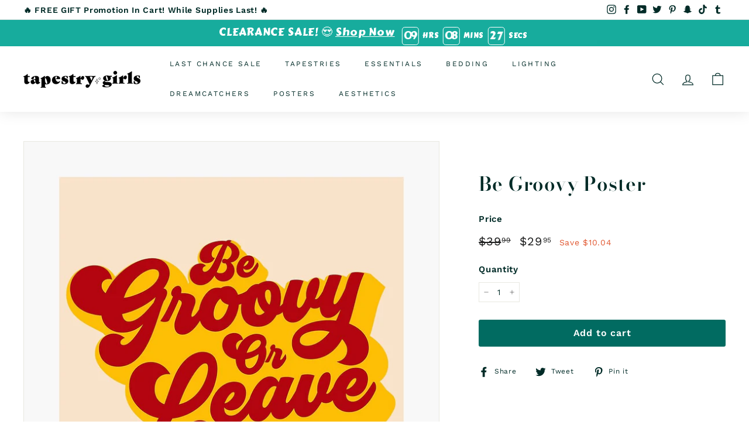

--- FILE ---
content_type: text/javascript
request_url: https://tapestrygirls.com/cdn/shop/t/28/assets/hc-toolkit.js?v=140043841432535820331656499284
body_size: 11981
content:
!function(t,e){"object"==typeof exports&&"object"==typeof module?module.exports=e():"function"==typeof define&&define.amd?define("carsonToolkit",[],e):"object"==typeof exports?exports.carsonToolkit=e():t.carsonToolkit=e()}(self,(function(){return(()=>{"use strict";var t={594:function(t,e,n){var i,r,o,s,a,c,d=this&&this.__awaiter||function(t,e,n,i){return new(n||(n=Promise))((function(r,o){function s(t){try{c(i.next(t))}catch(t){o(t)}}function a(t){try{c(i.throw(t))}catch(t){o(t)}}function c(t){var e;t.done?r(t.value):(e=t.value,e instanceof n?e:new n((function(t){t(e)}))).then(s,a)}c((i=i.apply(t,e||[])).next())}))},u=this&&this.__classPrivateFieldGet||function(t,e,n,i){if("a"===n&&!i)throw new TypeError("Private accessor was defined without a getter");if("function"==typeof e?t!==e||!i:!e.has(t))throw new TypeError("Cannot read private member from an object whose class did not declare it");return"m"===n?i:"a"===n?i.call(t):i?i.value:e.get(t)},h=this&&this.__classPrivateFieldSet||function(t,e,n,i,r){if("m"===i)throw new TypeError("Private method is not writable");if("a"===i&&!r)throw new TypeError("Private accessor was defined without a setter");if("function"==typeof e?t!==e||!r:!e.has(t))throw new TypeError("Cannot write private member to an object whose class did not declare it");return"a"===i?r.call(t,n):r?r.value=n:e.set(t,n),n};Object.defineProperty(e,"__esModule",{value:!0}),e.cartModule=e.CartModule=void 0;const l=n(928),f=n(799),p=n(758),v=n(651),y=n(156);class m extends v.ModuleBluePrint{constructor(t,e){super(),this.cart=t,this.fetch=e,i.add(this),r.set(this,new l.EventEmitter(!0)),o.set(this,void 0),this.errors={unknown_exception:"Unknown exception"},this.setAttribute=(t,e)=>d(this,void 0,void 0,(function*(){return yield this.setAttributes({[t]:e})})),this.clear=()=>this.cart.clear(),u(this,i,"m",c).call(this),h(this,o,new p.LinkedProducts,"f"),u(this,i,"m",s).call(this)}addRule(t,e){if("string"!=typeof t||"function"!=typeof e)throw new TypeError("A rule name must be a string and a quantityFunction must be a function");return u(this,o,"f").addRule(t,e)}addRuleSet(t){return u(this,o,"f").addRuleSet(t)}addLinkedProduct(t,e,n,i={}){return d(this,void 0,void 0,(function*(){this.info(`⚡ Adding linked product ${t}`);const r=yield this.cart.get(!0),s=n.lineItemKey||`${n.variantId}`;this.debug(`Using key => ${s}`);const a=u(this,o,"f").generateAddProductParams(t,s,e,i,r);if(this.info("⚡ Adding prams",{params:a}),!a)return"Rule not found";if(0===a.quantity)return`The rule "${e}" would set the linked product "${t}" quantity to 0 with the current cart.`;this.info(`⚡ Executing add command for linked product ${t}`);try{const t=yield this.cart.add(a);return"string"==typeof t?t:t[0]}catch(t){return this.info("❎ Couldnt add linked product =>",{err:t}),this.error("unknown_exception",t),"Couldn't Add Linked product"}}))}addTwoWayLinkedProducts(t,e,n={}){return d(this,void 0,void 0,(function*(){this.info(`⚡ Adding Two-way linked products ${t.join(", ")}`);const i=yield this.cart.get(!0),r=u(this,o,"f").generateTwoWayLinkedProductsParams(t,e,n,i);if(this.info("⚡ Adding prams",{params:r}),r){const t=[];for(const n of r){if(0===n.quantity)return`The rule "${e}" would set the linked product "${n.id}" quantity to 0 with the current cart.`;this.info(`⚡ Executing add command for linked product ${n.id}`);try{const e=yield this.cart.add(n);if("string"==typeof e)return e;t.push(e)}catch(t){return this.info("❎ Couldnt add linked product =>",{err:t}),this.error("unknown_exception",t),"Couldn't Add Linked product"}}return t}return"Rule not found"}))}on(t,e){if("function"!=typeof e)throw new TypeError("The event listner must be a function");u(this,r,"f").on(t,e)}set onCartGet(t){this.on("cart:get",t)}set onCartAdd(t){this.on("cart:add",t)}set onCartAddForm(t){this.on("cart:addform",t)}set onCartUpdate(t){this.on("cart:update",t)}set onCartChange(t){this.on("cart:change",t)}set onCartEdit(t){this.on("cart:edit",t)}set onCartAll(t){this.on("cart:all",t)}set onCartChangeLinked(t){this.on("cart:changelinked",t)}addProductById(t,e=1,n){return d(this,void 0,void 0,(function*(){const i="number"==typeof t?t:parseInt(t);if(isNaN(i))return`Couldn't add variant due to the invalied ID => ${t}`;const r=yield this.cart.add({id:i,quantity:e,properties:n});return"string"==typeof r?r:r[0]}))}addMultipleProducts(t){return d(this,void 0,void 0,(function*(){if(!Array.isArray(t))throw new TypeError("Products must be an array");return t.filter((t=>{const e="number"==typeof t.id?t.id:parseInt(t.id);if(isNaN(e))return this.info(`Couldn't add variant due to the invalied ID => ${t.id}`),!1;t.id=e;const n="number"==typeof t.quantity?t.quantity:parseInt(t.quantity);return isNaN(n)?(this.info(`Couldn't add variant ${t.id} with the qutity ${t.quantity}, so it was set to 1`),t.quantity=1):t.quantity=n,!0})),yield this.cart.add(t)}))}removeProduct(t){return d(this,void 0,void 0,(function*(){return yield this.cart.change({id:t,quantity:0})}))}removeProductWhen(t){return d(this,void 0,void 0,(function*(){const e=yield this.cart.get();if("function"!=typeof t)return null;const n=e.items.find(t);if(!n)return null;const i=yield this.removeProduct(n.id);return"string"==typeof i?null:i}))}removeAllProductsWhen(t){return d(this,void 0,void 0,(function*(){const e=yield this.cart.get();if("function"!=typeof t)return null;const n=e.items.filter(t);return n.length<=0||"string"==typeof(yield Promise.all(n.map((t=>this.removeProduct(t.key)))))?null:yield this.get()}))}get(){return d(this,void 0,void 0,(function*(){return yield this.cart.get()}))}setAttributes(t){return d(this,void 0,void 0,(function*(){this.info("⚡ Setting cart attributes");const e=yield this.cart.update({attributes:t},!0);return this.info("✅ Updated cart attributes",e),u(this,r,"f").dispatch("cart:attributes",{cart:e}),"string"==typeof e&&this.debug(e),"string"!=typeof e}))}getAttributes(){return d(this,void 0,void 0,(function*(){return(yield this.cart.get()).attributes}))}}e.CartModule=m,r=new WeakMap,o=new WeakMap,i=new WeakSet,s=function(){return d(this,void 0,void 0,(function*(){const t=()=>this.cart.get(!0).then((t=>{t&&u(this,i,"m",a).call(this,t)}));window.addEventListener("DOMContentLoaded",t),this.onCartAdd=t,this.onCartAddForm=t,this.onCartEdit=t=>u(this,i,"m",a).call(this,t.data.cart)}))},a=function(t){return d(this,void 0,void 0,(function*(){this.info("⚡ Verifying linked products!");const{changes:e,replacements:n}=u(this,o,"f").verifyProducts(t);if(e.length>=1){const n=t=>{var n;return null===(n=e.find((e=>e.id==t)))||void 0===n?void 0:n.quantity},i=t.items.map((t=>{var e;return null!==(e=n(t.key))&&void 0!==e?e:t.quantity}));this.info(`⚡ Update params => [${i.join(",")}], for keys => [${t.items.map((t=>t.key)).join(",")}]`),yield this.cart.update({updates:i})}n.length>=1&&(yield this.cart.add(n,!0)),(e.length>=1||n.length>=1)&&u(this,r,"f").dispatch("cart:changelinked")}))},c=function(){this.fetch.interceptAfter("GET:/cart.js",((t,e)=>d(this,void 0,void 0,(function*(){const t=yield e.json();u(this,r,"f").dispatch("cart:get",{cart:t})})))),this.fetch.interceptAfter("POST:/cart/add.js",((t,e)=>d(this,void 0,void 0,(function*(){const t=yield e.json();u(this,r,"f").dispatch("cart:add",t),this.cart.get(!0).then((t=>u(this,r,"f").dispatch("cart:all",{cart:t})))})))),this.fetch.interceptAfter("POST:/cart/add",((t,e)=>d(this,void 0,void 0,(function*(){let t=yield this.cart.get(!0);const e=t.items;u(this,r,"f").dispatch("cart:addform",e),u(this,r,"f").dispatch("cart:all",t)})))),this.fetch.interceptAfter("POST:/cart/update.js",((t,e)=>d(this,void 0,void 0,(function*(){const n=yield e.json();u(this,r,"f").dispatch("cart:update",{cart:n}),u(this,r,"f").dispatch("cart:edit",{cart:n}),"object"==typeof t&&t.attributes&&u(this,r,"f").dispatch("cart:attributes",{cart:n}),u(this,r,"f").dispatch("cart:all",{cart:n})})))),this.fetch.interceptAfter("POST:/cart/change.js",((t,e)=>d(this,void 0,void 0,(function*(){const t=yield e.json();u(this,r,"f").dispatch("cart:change",{cart:t}),u(this,r,"f").dispatch("cart:edit",{cart:t}),u(this,r,"f").dispatch("cart:all",{cart:t})}))))},e.cartModule=new m(y.cartSdk,f.fetcher)},469:function(t,e,n){var i=this&&this.__createBinding||(Object.create?function(t,e,n,i){void 0===i&&(i=n),Object.defineProperty(t,i,{enumerable:!0,get:function(){return e[n]}})}:function(t,e,n,i){void 0===i&&(i=n),t[i]=e[n]}),r=this&&this.__exportStar||function(t,e){for(var n in t)"default"===n||Object.prototype.hasOwnProperty.call(e,n)||i(e,t,n)};Object.defineProperty(e,"__esModule",{value:!0}),r(n(66),e),r(n(198),e)},66:function(t,e,n){var i,r,o,s,a,c=this&&this.__awaiter||function(t,e,n,i){return new(n||(n=Promise))((function(r,o){function s(t){try{c(i.next(t))}catch(t){o(t)}}function a(t){try{c(i.throw(t))}catch(t){o(t)}}function c(t){var e;t.done?r(t.value):(e=t.value,e instanceof n?e:new n((function(t){t(e)}))).then(s,a)}c((i=i.apply(t,e||[])).next())}))},d=this&&this.__classPrivateFieldSet||function(t,e,n,i,r){if("m"===i)throw new TypeError("Private method is not writable");if("a"===i&&!r)throw new TypeError("Private accessor was defined without a setter");if("function"==typeof e?t!==e||!r:!e.has(t))throw new TypeError("Cannot write private member to an object whose class did not declare it");return"a"===i?r.call(t,n):r?r.value=n:e.set(t,n),n},u=this&&this.__classPrivateFieldGet||function(t,e,n,i){if("a"===n&&!i)throw new TypeError("Private accessor was defined without a getter");if("function"==typeof e?t!==e||!i:!e.has(t))throw new TypeError("Cannot read private member from an object whose class did not declare it");return"m"===n?i:"a"===n?i.call(t):i?i.value:e.get(t)};Object.defineProperty(e,"__esModule",{value:!0}),e.ProductEntity=void 0;const h=n(928),l=n(156),f=n(198);e.ProductEntity=class{constructor(t,e){i.add(this),r.set(this,void 0),o.set(this,new h.EventEmitter),Object.assign(this,t),this.variants=t.variants.map((t=>new f.VariantEntity(t))),d(this,r,e&&this.findVariantById(e)||this.variants[0],"f")}findVariant(t,e,n){return this.variants.find((i=>i.matches(t,e,n)))}findAllVariants(t,e,n){return this.variants.filter((i=>i.matches(t,e,n)))}findVariantById(t){return(0,h.RuntimeTypeCheck)(t,h.T.or(h.T.isNumber,h.T.isString),"VariantID"),this.variants.find((e=>e.id==t))}selectOption(t,e){const n=this.options.find((e=>e.name==t));if(null==n?void 0:n.values.includes(e)){const i=this.selected_variant.options.map(((t,i)=>i==n.position-1?e:t)),s=this.findVariant(...i);return this.selected_variant=null!=s?s:this.selected_variant,console.log({selected_variant:this.selected_variant,variant:s,variantOptions:i}),u(this,o,"f").dispatch("unavailable",{option:t,from:u(this,r,"f").options[n.position],to:e}),s}}getPossibleValuesForOption(t){return u(this,i,"m",s).call(this,t)}getAvailableValuesForOption(t){return u(this,i,"m",s).call(this,t,(t=>t.available))}getHierarchicalPossibleValuesForOption(t,e){const n=u(this,i,"m",a).call(this,t,e);return this.getPossibleValuesForOption(n)}getHierarchicalAvailableValuesForOption(t,e){const n=u(this,i,"m",a).call(this,t,e);return this.getAvailableValuesForOption(n)}get selected_variant(){return u(this,r,"f")}set selected_variant(t){if(t instanceof f.VariantEntity){const e=u(this,r,"f"),n=(0,h.diffArray)(e.options,t.options);if(-1===n.findIndex((t=>!0===t)))return;for(const[i,r]of n.entries())if(r){const n=this.options.find((t=>t.position-1==i));u(this,o,"f").dispatch(`change:${n}`,{from:e.options[i],to:t.options[i]})}d(this,r,t,"f"),u(this,o,"f").dispatch("change",{from:e,to:t})}else{const e=this.findVariantById(t);e&&(this.selected_variant=e)}}on(t,e){u(this,o,"f").on(t,e)}onVariantChange(t){this.on("change",t)}onOptionChange(t,e){this.on(`change:${t}`,e)}onUnavailable(t){this.on("unavailable",t)}addToCart(t=1){return c(this,void 0,void 0,(function*(){const e=yield l.cartSdk.add({id:this.selected_variant.id,quantity:t});return"string"==typeof e?e:e[0]}))}},r=new WeakMap,o=new WeakMap,i=new WeakSet,s=function(t,e=(()=>!0)){var n;let i,r;if("string"==typeof t){const e=null===(n=this.options.find((e=>e.name==t)))||void 0===n?void 0:n.position;if(!e)return;i=e-1,r=this.selected_variant.options.map(((t,e)=>e===i?"$x":t))}else r=t;return this.variants.filter((t=>{for(const[n,o]of t.options.entries())r[i]!==o&&r[i],e(t,i);return!0})).map((t=>t.options[i]))},a=function(t,e){var n;const i=this.selected_variant.options;e||(e=this.options.sort(((t,e)=>t.position-e.position)).map((t=>t.name)));const r=e.reverse();for(const e of r){let r=null===(n=this.options.find((t=>t.name===e)))||void 0===n?void 0:n.position;if(!r)continue;r-=1;const o=e===t;if(i[r]=o?"$x":"$all",o)break}return i}},198:(t,e)=>{Object.defineProperty(e,"__esModule",{value:!0}),e.VariantEntity=void 0,e.VariantEntity=class{constructor(t){Object.assign(this,t)}matches(t,e,n){return!(t&&this.option1!==t||e&&this.option2!==e||n&&this.option3!==n)}}},758:function(t,e){var n,i,r,o,s=this&&this.__classPrivateFieldGet||function(t,e,n,i){if("a"===n&&!i)throw new TypeError("Private accessor was defined without a getter");if("function"==typeof e?t!==e||!i:!e.has(t))throw new TypeError("Cannot read private member from an object whose class did not declare it");return"m"===n?i:"a"===n?i.call(t):i?i.value:e.get(t)},a=this&&this.__rest||function(t,e){var n={};for(var i in t)Object.prototype.hasOwnProperty.call(t,i)&&e.indexOf(i)<0&&(n[i]=t[i]);if(null!=t&&"function"==typeof Object.getOwnPropertySymbols){var r=0;for(i=Object.getOwnPropertySymbols(t);r<i.length;r++)e.indexOf(i[r])<0&&Object.prototype.propertyIsEnumerable.call(t,i[r])&&(n[i[r]]=t[i[r]])}return n};Object.defineProperty(e,"__esModule",{value:!0}),e.LinkedProducts=void 0;const c="__undefined_rule__",d=t=>{if("string"==typeof t||"number"==typeof t)return 0;const e=t.properties._fallback;return e?{id:e}:0},u=t=>{var e;const n=null===(e=t.match(/\_linked:(((?<refId>\d+):(?<refHash>\w+))|(?<isGlobal>global)):(?<id>\d+)/i))||void 0===e?void 0:e.groups;if(!n)return null;const{refId:i,refHash:r,id:o,isGlobal:s}=n;return{isGlobal:!!s,refId:i?parseInt(i):void 0,refKey:i&&i+r,refHash:r,id:o?parseInt(o):void 0}},h={"common:item:one_to_one":t=>t._ref?t._ref.quantity:d(t._this),"common:item:only_one":t=>t._ref?1:d(t._this),"common:variant:one_to_one":t=>t._refVariant?t._refVariant.quantity:d(t._this),"common:variant:only_one":t=>t._refVariant?1:d(t._this),"twoway:variant:one_to_one":t=>{var e;const n="_cache"+t._this.id,i=parseInt(null!==(e=localStorage.getItem(n))&&void 0!==e?e:"1"),r=t._refVariant&&t._refVariant.quantity||0,o=t._this.quantity||1;return i!==o?(localStorage.setItem(n,o.toString()),o):r}};function l(t){const[e,n]=t.split(":");let i;return e&&(i=parseInt(e),isNaN(i)&&(i=void 0)),{variant:i,propertiesHash:n}}e.LinkedProducts=class{constructor(){n.add(this),i.set(this,new Map),this.getRule=t=>s(this,i,"f").has(t)?s(this,i,"f").get(t):s(this,i,"f").get(c),this.getRef=(t,e,n)=>{var i;return n[e]=null!==(i=n[e])&&void 0!==i?i:t.items.find((t=>t.key==e))},this.getRefVariant=(t,e,n)=>{var i;return n[e]=null!==(i=n[e])&&void 0!==i?i:t.items.find((t=>t.id==e))},s(this,i,"f").set(c,(()=>0)),this.addRuleSet(h)}addRule(t,e){s(this,i,"f").set(t,e)}addRuleSet(t){for(const[e,n]of Object.entries(t))s(this,i,"f").set(e,n)}generateAddProductParams(t,e,o,a,c,d,u){const{variant:h,propertiesHash:f}=l(e);if(!h)throw new Error("Didn't provide correct reference key");const p=`${h}:${null!=f?f:"ANY"}`,v=h;if(!s(this,i,"f").has(o))return;const y=s(this,n,"m",r).call(this,a);let m=d?Object.assign({},d):{};const g=Object.assign(Object.assign(Object.assign({},m),{_rule:o,_ref:p,_ref_variant:v}),y),w=Object.assign(Object.assign({},g),{_ref:this.getRef(c,g._ref,{}),_refVariant:this.getRefVariant(c,g._ref_variant,{}),_this:t}),_=s(this,i,"f").get(o)(w,c);return{id:t,quantity:"number"==typeof _?_:0,properties:g}}generateTwoWayLinkedProductsParams(t,e,i,o){const a=t.map((({id:t,quantity:e,properties:o})=>({id:t,quantity:e,key:`${t}:ANY`,variant_id:t,product_id:0,handle:"",title:"",product_title:"",variant_title:"",product_description:"",product_type:"",vendor:"",sku:"",url:"",featured_image:{url:"",aspect_ratio:0,alt:"",height:0,width:0},image:"",price:0,discounted_price:0,line_price:0,original_price:0,original_line_price:0,final_price:0,final_line_price:0,line_level_total_discount:0,total_discount:0,properties:Object.assign(Object.assign({},o||{}),s(this,n,"m",r).call(this,i)),grams:0,requires_shipping:!0,taxable:!0,product_has_only_default_variant:!1,variant_options:[""],options_with_values:[],gift_card:!1,line_level_discount_allocations:[],discounts:[],__fake:!0})));if(o.items.push(...a),2==a.length){const[t,n]=a,r=this.generateAddProductParams(t.id,`${n.id}:ANY`,e,i,o,null==t?void 0:t.properties,n),s=this.generateAddProductParams(n.id,`${t.id}:ANY`,e,i,o,null==n?void 0:n.properties,t);if(r&&s)return[r,s]}}generatePermaLinkedProductAttributes(t,e,n,r){let o;if("global"===e)o=e;else{const{variant:t,propertiesHash:n}=l(e);if(!t)throw new Error("Didn't provide correct reference key");o=`${t}:${null!=n?n:"ANY"}`}if(s(this,i,"f").has(n))return{[`_linked:${o}:${t}`]:JSON.stringify({rule:n,data:r})}}readPermaLinkedProductAttributes(t){for(const[e,n]of Object.entries(t.attributes))u(e)}verifyProducts(t){var e;const i=[],r=[],c={},d=[...Object.entries(t.attributes)],h=new Map,l=new Map,f=[];for(const[t,e]of d){const n=u(t);if(!n)continue;const{refHash:i,refId:r,id:o,isGlobal:s,refKey:a}=n;try{const t=JSON.parse(e),{data:n,rule:c}=t,d={id:o,rule:this.getRule(c),ruleName:c,data:n};s?f.push(d):"ANY"!==i&&r?h.set(`${a}`,d):r&&l.set(`${r}`,d)}catch(t){}}for(const d of t.items)if(d.properties&&"string"==typeof d.properties._rule&&"string"==typeof d.properties._ref){const u=d.properties,{_rule:h,_ref:l,_ref_variant:f}=u,p=a(u,["_rule","_ref","_ref_variant"]),v=Object.assign(Object.assign({},s(this,n,"m",o).call(this,p)),{_ref:this.getRef(t,l,c),_refVariant:this.getRefVariant(t,f,c),_this:d}),y=this.getRule(h)(v,t);if(y!==d.quantity&&(i.push({id:d.key,quantity:"number"==typeof y?y:0}),"number"!=typeof y)){const t=y;r.push({id:t.id,quantity:null!==(e=t.quantity)&&void 0!==e?e:d.quantity})}}return{changes:i,replacements:r}}},i=new WeakMap,n=new WeakSet,r=function(t){const e={};for(const[n,i]of Object.entries(t))e[`_data_${n}`]=i;return e},o=function(t){const e={};for(const[n,i]of Object.entries(t)){let t=n.match(/^_data_(?<data>\\w+)$/);t&&t.groups&&(e[t.groups.data]=i)}return e}},651:function(t,e,n){var i,r=this&&this.__classPrivateFieldGet||function(t,e,n,i){if("a"===n&&!i)throw new TypeError("Private accessor was defined without a getter");if("function"==typeof e?t!==e||!i:!e.has(t))throw new TypeError("Cannot read private member from an object whose class did not declare it");return"m"===n?i:"a"===n?i.call(t):i?i.value:e.get(t)};Object.defineProperty(e,"__esModule",{value:!0}),e.ModuleBluePrint=void 0;const o=n(307);e.ModuleBluePrint=class{constructor(){i.set(this,((t,e)=>{let n=`${t}[${this.constructor.name}] `;for(const t of e)switch(typeof t){case"string":case"number":n+=`${t}`;break;default:n+=`\n${JSON.stringify(t,null,2)}`}return n}))}get logLevel(){var t;return null!==(t=parseInt(window.HC_LOG_LEVEL))&&void 0!==t?t:o.LogLevel.error}error(t,...e){const n=new Error(`${r(this,i,"f").call(this,"",[this.errors[t],...e])}`);return n.name=t.toString(),n}silentError(t,...e){this.log("error","❌",[`${this.errors[t]}`,...e],"error")}warn(...t){this.log("warn"," \t",t,"warn")}info(...t){this.log("info","🔵\t",t)}debug(...t){this.log("debug","🟢\t",t,"trace")}log(t,e,n,s){if(this.logLevel>o.LogLevel[t])return;const a=r(this,i,"f").call(this,e,n);switch(s){case"trace":console.trace(a);break;case"warn":console.warn(a);break;case"debug":console.debug(a);break;case"error":console.error(a);break;default:console.log(a)}}},i=new WeakMap},610:function(t,e,n){var i,r=this&&this.__awaiter||function(t,e,n,i){return new(n||(n=Promise))((function(r,o){function s(t){try{c(i.next(t))}catch(t){o(t)}}function a(t){try{c(i.throw(t))}catch(t){o(t)}}function c(t){var e;t.done?r(t.value):(e=t.value,e instanceof n?e:new n((function(t){t(e)}))).then(s,a)}c((i=i.apply(t,e||[])).next())}))},o=this&&this.__classPrivateFieldGet||function(t,e,n,i){if("a"===n&&!i)throw new TypeError("Private accessor was defined without a getter");if("function"==typeof e?t!==e||!i:!e.has(t))throw new TypeError("Cannot read private member from an object whose class did not declare it");return"m"===n?i:"a"===n?i.call(t):i?i.value:e.get(t)};Object.defineProperty(e,"__esModule",{value:!0}),e.productModule=e.ProductModule=void 0;const s=n(469),a=n(651),c=n(69);class d extends a.ModuleBluePrint{constructor(t){super(),this.product=t,this.errors={},i.set(this,new Map)}getProductByHandle(t){return r(this,void 0,void 0,(function*(){const e=yield this.product.get(t);return e?(o(this,i,"f").set(e.handle,e.id),new s.ProductEntity(e)):null}))}getProductId(t){return r(this,void 0,void 0,(function*(){if(o(this,i,"f").has(t))return o(this,i,"f").get(t);const e=yield this.product.get(t);return e?e.id:null}))}getProductFromJSON(t){const e=JSON.parse(t);return e?new s.ProductEntity(e):null}}e.ProductModule=d,i=new WeakMap,e.productModule=new d(c.productSdk)},156:function(t,e,n){var i,r=this&&this.__awaiter||function(t,e,n,i){return new(n||(n=Promise))((function(r,o){function s(t){try{c(i.next(t))}catch(t){o(t)}}function a(t){try{c(i.throw(t))}catch(t){o(t)}}function c(t){var e;t.done?r(t.value):(e=t.value,e instanceof n?e:new n((function(t){t(e)}))).then(s,a)}c((i=i.apply(t,e||[])).next())}))},o=this&&this.__classPrivateFieldGet||function(t,e,n,i){if("a"===n&&!i)throw new TypeError("Private accessor was defined without a getter");if("function"==typeof e?t!==e||!i:!e.has(t))throw new TypeError("Cannot read private member from an object whose class did not declare it");return"m"===n?i:"a"===n?i.call(t):i?i.value:e.get(t)};Object.defineProperty(e,"__esModule",{value:!0}),e.cartSdk=e.CartSdk=e.ProductParamsT=void 0;const s=n(928),a=n(799),c=n(651);e.ProductParamsT=t=>(0,s.RuntimeTypeCheck)(t,{id:s.T.or(s.T.isNumber,s.T.isString),quantity:s.T.isNumber,properties:s.T.optional({}),selling_plan:s.T.optional(s.T.isNumber)},"ProductParams");class d extends c.ModuleBluePrint{constructor(){super(...arguments),i.set(this,{add:"/cart/add.js",addForm:"/cart/add",cart:"/cart.js",update:"/cart/update.js",change:"/cart/change.js",clear:"/cart/clear.js",prepare_shipping:"/cart/prepare_shipping_rates.json",shippin_rates:"/cart/async_shipping_rates.json"}),this.errors={form_not_found:"Couldn't find the product form in page, please verify the selector is correct",not_form:"The form element provided isn't and HTMLFormElement, please provide a <form> element",cant_get_cart:"Couldn't get the cart data",cant_find_variant:"Cannot find variant",unknown_exception:"Unknown exception"}}add(t,e){return r(this,void 0,void 0,(function*(){const n=Array.isArray(t)?t:[t];this.info(`⚡ Adding items: ${n.map((t=>t.id)).join(",")}`);try{const t=yield s.fetcher.postJSON(o(this,i,"f").add,{items:n},e);if(t instanceof a.ShopifyError)throw t;return this.info(`✅ Added items: ${n.join(",")}`),t.items}catch(t){if(this.info(`❎ couldn't add items:  ${n.map((t=>t.id)).join(",")}`),t instanceof a.ShopifyError)switch(t.status){case 422:case 400:return t.description}throw this.debug(t),this.error("unknown_exception",t)}}))}addForm(t){return r(this,void 0,void 0,(function*(){try{let e;if(this.info("⚡ Adding product from form"),this.debug(t),t instanceof FormData)e=t;else{let n;if("string"==typeof t&&(n=document.querySelector(t),!n))throw this.error("form_not_found");if(!(n instanceof HTMLFormElement))throw this.error("not_form");e=new FormData(n),this.debug(`✅ Found the form for the product: ${e.get("id")}`)}const n=yield s.fetcher.postForm(o(this,i,"f").addForm,e);if(n instanceof a.ShopifyError)throw n;this.info(`✅ Added product ${e.get("id")}`)}catch(t){throw t instanceof a.ShopifyError&&this.info(`❎ Couldn't add product from form: ${t.message}`),this.error("unknown_exception")}return(yield this.get()).items}))}get(t){return r(this,void 0,void 0,(function*(){this.info("⚡ Getting cart data");const e=yield s.fetcher.getJSON(o(this,i,"f").cart,void 0,t);if(e instanceof a.ShopifyError)throw this.info(`❎ Couldn't get cart: ${e.message}`),this.debug({error:e}),this.error("unknown_exception");return e}))}update(t,e){return r(this,void 0,void 0,(function*(){this.info("⚡ Updating Cart");const n=yield s.fetcher.postJSON(o(this,i,"f").update,t,e);if(n instanceof a.ShopifyError){if(this.info(`❎ Couldn't update cart: ${n.message}`),404==n.status)throw this.debug(t.updates),this.error("cant_find_variant");if(422==n.status)return n.message;throw this.debug({error:n,params:t}),this.error("unknown_exception")}return n}))}change(t,e){return r(this,void 0,void 0,(function*(){this.info("⚡ Changing Cart");try{const n=yield s.fetcher.postJSON(o(this,i,"f").change,t,e);if(n instanceof a.ShopifyError)throw n;return this.info("✅ Updated the cart"),n}catch(t){if(this.debug("❎ Couldn't update the cart"),t instanceof a.ShopifyError&&404==t.status)return t.description;throw this.error("unknown_exception")}}))}clear(){return r(this,void 0,void 0,(function*(){this.info("⚡ Clearing cart");try{const t=yield s.fetcher.postJSON(o(this,i,"f").clear,{});if(t instanceof a.ShopifyError)throw t;return this.info("✅ cleared cart"),t}catch(t){throw this.debug("❎ Couldn't clear cart"),this.error("unknown_exception")}}))}}e.CartSdk=d,i=new WeakMap,e.cartSdk=new d},69:function(t,e,n){var i=this&&this.__awaiter||function(t,e,n,i){return new(n||(n=Promise))((function(r,o){function s(t){try{c(i.next(t))}catch(t){o(t)}}function a(t){try{c(i.throw(t))}catch(t){o(t)}}function c(t){var e;t.done?r(t.value):(e=t.value,e instanceof n?e:new n((function(t){t(e)}))).then(s,a)}c((i=i.apply(t,e||[])).next())}))};Object.defineProperty(e,"__esModule",{value:!0}),e.productSdk=e.ProductSdk=void 0;const r=n(928),o=n(799),s=n(651);class a extends s.ModuleBluePrint{constructor(){super(...arguments),this.errors={not_found:"Product not found",failed_recommendation:"Failed to get recommendation",invalid_params:"Invalid Parameters",unknown_exception:"Unknown exception"}}get(t){return i(this,void 0,void 0,(function*(){try{this.info(`⚡ Getting product => ${t}`);const e=yield r.fetcher.getJSON(`/products/${t}.js`);if(e instanceof o.ShopifyError){if(this.info(`❎ Couldn't get product => ${t}`),404===e.status)return null;throw e}return this.info(`✅ Found product => ${t}`),e}catch(t){return this.error("unknown_exception"),null}}))}getRecommendation(t,e=10){return i(this,void 0,void 0,(function*(){try{this.info(`⚡ Getting ${e} recommendations for product => ${t}`);const n=yield r.fetcher.getJSON(`/recommendations/products.json?product_id=${t}&limit=${e}`);if(n instanceof o.ShopifyError)throw o.ShopifyError;const i=n.products;return this.info(`✅ Found ${i.length} recomendation for product => ${t}`),i}catch(e){throw this.info(`❎ Couldn't find recommendation for ${t}`),this.debug(e),this.error("failed_recommendation",e)}}))}predictiveSearch(t){var e,n,s;return i(this,void 0,void 0,(function*(){this.info(`⚡ Predicting search for => ${t.q}`),this.debug(t);const i=t;i.resources.type=t.resources.type.join(","),(null===(e=t.resources.options)||void 0===e?void 0:e.fields)&&i.resources.options&&(i.resources.options.fields=null===(n=t.resources.options)||void 0===n?void 0:n.fields.join(",")),this.info("⚡ Updated predictive search params");try{const e=yield r.fetcher.getJSON("/search/suggest.json?",i);if(e instanceof o.ShopifyError)throw e;return this.info(`✅ Found predictive results for => ${t.q}`),e.resources.results}catch(e){if(e instanceof o.ShopifyError)switch(e.status){case 429:const n=parseInt(null!==(s=e.response.headers.get("Retry-After"))&&void 0!==s?s:"1");return this.info(`⚡ Request throttled, retrying after ${n}s`),yield(0,r.sleep)(1e3*n),this.predictiveSearch(t);case 422:throw this.error("invalid_params",e.description)}throw this.error("unknown_exception")}}))}}e.ProductSdk=a,e.productSdk=new a},309:function(t,e,n){var i,r=this&&this.__awaiter||function(t,e,n,i){return new(n||(n=Promise))((function(r,o){function s(t){try{c(i.next(t))}catch(t){o(t)}}function a(t){try{c(i.throw(t))}catch(t){o(t)}}function c(t){var e;t.done?r(t.value):(e=t.value,e instanceof n?e:new n((function(t){t(e)}))).then(s,a)}c((i=i.apply(t,e||[])).next())}))};Object.defineProperty(e,"__esModule",{value:!0}),e.uiKit=e.UIKit=void 0;const o=n(928),s=n(799),a=n(594),c=n(651),d="cdk-plugin-url",u="cdk-plugin-instance",h="cdk-update-on",l="cdk-key";class f extends c.ModuleBluePrint{constructor(){super(),i.set(this,{}),this.errors={section_not_found:"Couldn't find section with the requisted id",unknown_exception:"Unknown exception"},this.pluginEvents=new o.EventEmitter,this.pluginElementsVault=new Map,this.elementToParentSectionCache=new Map,window.addEventListener("DOMContentLoaded",(()=>this.init())),this.__domContainer=document.createElement("DIV");const[t,e]=this.initDOMObserver();this.registerSelector=t,this.registerCommentSelector=e}initDOMObserver(){let t=!1,e=0,n=[],i=[];const r=(t,e,o,s)=>{if(t instanceof Node&&t instanceof HTMLElement){if(t.hasAttribute("cdk-ui-observed"))return;t.setAttribute("cdk-ui-observed",""),e(t),o||(t=>{n=n.filter((e=>e[2]!==t))})(s)}else t instanceof Node&&t instanceof Comment?(e(t),o||(t=>{i=i.filter((e=>e[2]!==t))})(s)):(t instanceof NodeList||Array.isArray(t))&&t.forEach((t=>r(t,e,o,s)))},o=t=>{for(const[e,i,o,s]of n){if(t instanceof HTMLElement&&t.matches(e)&&(r(t,i,s,o),!s))continue;const n=s?t.querySelectorAll(e):t.querySelector(e);n&&r(n,i,s,o)}},s=new MutationObserver(((t,e)=>{for(const e of t)"childList"==e.type&&e.addedNodes.forEach((t=>{t instanceof HTMLElement&&o(t)}))}));return window.addEventListener("DOMContentLoaded",(e=>{t=!0,o(document),s.observe(document.body,{childList:!0,subtree:!0})})),[(i,o,s=!0)=>{if("function"!=typeof o)throw new TypeError("could not execute querySelectorEver: You need to pass a callback function as the second paramater");if(n.push([i,o,e++,s]),t){const t=s?document.querySelectorAll(i):document.querySelector(i);t&&r(t,o,s,e)}},(n,o,s=!0)=>{if("function"!=typeof o)throw new TypeError("could not execute querySelectorEver: You need to pass a callback function as the second paramater");if(i.push([n,o,e++,s]),t){const t=s?this.findAllComments(n,document):this.findOneComment(n,document);t&&r(t,o,s,e)}}]}querySelector(t,e){if(!e||"function"!=typeof e)return new Promise((e=>this.registerSelector(t,(t=>e(t)),!1)));this.registerSelector(t,e,!1)}querySelectorAll(t,e){this.registerSelector(t,e,!0)}findOneComment(t,e){return(0,o.searchForComments)(e,t,!1)}findAllComments(t,e){return(0,o.searchForComments)(e,t,!0)}queryComment(t,e){if(!e||"function"!=typeof e)return new Promise((e=>this.registerCommentSelector(t,(t=>e(t)),!1)));this.registerCommentSelector(t,e,!1)}queryCommentAll(t,e){this.registerCommentSelector(t,e,!0)}parseHTML(t){return this.__domContainer.innerHTML=t,[...this.__domContainer.children]}initPluginSections(){a.cartModule.onCartAdd=t=>this.dispatchCartEvent("cart:add",t.data),a.cartModule.onCartAddForm=t=>this.dispatchCartEvent("cart:addform",t.data),a.cartModule.onCartChange=t=>this.dispatchCartEvent("cart:change",t.data),a.cartModule.onCartEdit=t=>this.dispatchCartEvent("cart:edit",t.data),a.cartModule.onCartGet=t=>this.dispatchCartEvent("cart:get",t.data),a.cartModule.onCartAll=t=>this.dispatchCartEvent("cart:all",t.data),a.cartModule.onCartUpdate=t=>this.dispatchCartEvent("cart:update",t.data),this.findPopuplateAndTrackPlugins()}findPopuplateAndTrackPlugins(){this.querySelectorAll("[cdk-plugin-section]",(t=>r(this,void 0,void 0,(function*(){var e;const n=t.getAttribute("cdk-plugin-section"),i=null!==(e=t.getAttribute("cdk-plugin-url"))&&void 0!==e?e:"/";if(n&&!this.reloadPluginIfExist(n,i,t)){if(t.hasAttribute("cdk-plugin-dynamic")&&-1===(yield this.loadDynamicPluginSection(n,i,t)))return;this.findAndTrackPluginActiveElements(t,n)}}))))}findAndTrackPluginActiveElements(t,e){const n=[...t.querySelectorAll("[cdk-update-on]")];t.matches("[cdk-update-on]")&&(t.setAttribute(l,"root"),n.push(t)),this.info("⚡ Checking active elements");const i=new Map;for(const t of n){const e=t.getAttribute(h),n=t.getAttribute(l);if(this.info(`⚡ found active element ${n} listening to ${e}`),!e||!n)continue;const r=i.has(e),o=r?i.get(e):[];o.push({key:n,element:t}),r||i.set(e,o),this.info(`✅ Added the listener ${n} to event ${e}`)}for(const[n,r]of i.entries())this.addUpdateSectionListener(n,e,t,r)}reloadPluginIfExist(t,e,n){const i=`${t}:::${e}`,r=n.getAttribute(u),o=this.pluginElementsVault.get(i),s=null==o?void 0:o.getAttribute(u);return!o||r&&r!=s||o===n?(this.pluginElementsVault.set(i,n),!1):(n.after(o),n.remove(),!0)}loadDynamicPluginSection(t,e,n){return r(this,void 0,void 0,(function*(){this.info(`⚡ Loading dynamic plugin ${t}@${e}...`);const i=yield this.loadSectionTemplate(t,e);if(!i)return-1;this.info("⚡ Fetched section content, finding the plugin element...");const r=i.querySelector(`[cdk-plugin-section="${t}"]`);r&&(this.info("⚡ Found the plugin element, loading the plugin..."),i.querySelectorAll('script[type^="event/"]').forEach((t=>this.loadEventListenerFromSectionScript(n,t))),this.dispatchDOMEvent(n,"cdk:load",{sectionName:t,sectionUrl:e,section:i}),this.updateElementByReference(n,r),this.info("✅ Populated the dynamic plugin"))}))}loadSectionTemplate(t,e){return r(this,void 0,void 0,(function*(){return yield this.getSection(t,e)}))}dispatchDOMEvent(t,e,n={},i=!0){const r=new CustomEvent(e,{bubbles:i,detail:n,cancelable:!0});t.dispatchEvent(r)}getParentSectionNameAndUrl(t){if(this.elementToParentSectionCache.has(t))return this.elementToParentSectionCache.get(t);{const e={sectionName:"",sectionUrl:""},n=t.closest("[cdk-plugin-section]");if(n){for(const[t,i]of this.pluginElementsVault)if(i===n){const[n,i]=t.split(":::");return n&&i?{sectionName:n,sectionUrl:i}:e}return e}return e}}loadEventListenerFromSectionScript(t,e){var n,i;try{const r=e.innerHTML,o=null===(i=null===(n=e.getAttribute("type"))||void 0===n?void 0:n.match(/event\/(?<eventName>.+)/))||void 0===i?void 0:i.groups.eventName;if(o){const n=new Function("e",r),i=e.getAttribute("target");i||o.match(/cdk:cart:.+/)?document.addEventListener(o,(e=>{(!i||"document"==i||i&&e.target.closest(i))&&n.bind(t)(e)})):t.addEventListener(o,n.bind(t))}}catch(t){console.error(t)}}addUpdateSectionListener(t,e,n,i){const o=()=>r(this,void 0,void 0,(function*(){var t;const r=null!==(t=n.getAttribute(d))&&void 0!==t?t:"/",o=yield this.loadSectionTemplate(e,r);if(o)for(const t of i){const e=t.element,n=o.querySelector(`[cdk-key="${t.key}"]`)||"root"===t.key&&o;n&&this.updateElementByReference(e,n)}}));let s=t.match(/dom:(?<event>[A-z 0-9 _ $]+)(:::(?<domSelector>.+))?/);if((null==s?void 0:s.groups)&&s.groups.event){const t=s.groups.domSelector;document.addEventListener(s.groups.event,(e=>{(!t||t&&e.target.closest(t))&&o()}))}else this.pluginEvents.on(t,o)}dispatchCartEvent(t,e){this.pluginEvents.dispatch(t,e)}dispatchPluginEvent(t,e){this.pluginEvents.dispatch(`custom:${t}`,e)}updateElementByReference(t,e){t.innerHTML=e.innerHTML;const n=e.attributes;for(let e=n.length-1;e>=0;e--){const i=n[e];i&&t.setAttribute(i.name,i.value)}const{sectionName:i,sectionUrl:r}=this.getParentSectionNameAndUrl(t);this.dispatchDOMEvent(t,"cdk:update",{sectionName:i,sectionUrl:r,updatedElement:e})}getAllSections(t,e="/"){return r(this,void 0,void 0,(function*(){const n=Array.isArray(t)?t:[t];this.info(`⚡ Getting sections: ${n.join(",")}`);try{const t={},i=yield o.fetcher.getJSON(e,{sections:n.join(",")});if(i instanceof s.ShopifyError)throw i;this.info(`✅ Found sections: ${Object.keys(i).join(",")}`);for(const[e,n]of Object.entries(i)){this.info(`⚡ Parsing section: ${e}`);const i=this.parseHTML(n)[0];i?(this.info(`✅ Parsed section: ${e}`),t[e]=i):(this.info(`❎ Couldn't parse section: ${e}`),this.debug(`section ${e} => ${n}`))}return t}catch(t){if(t instanceof s.ShopifyError)throw this.error("unknown_exception",t);throw this.error("unknown_exception",t)}}))}getSection(t,e="/"){return r(this,void 0,void 0,(function*(){try{this.info(`⚡ Getting sections: ${t}`);const n=yield o.fetcher.getHTML(e,{section_id:t});if(n instanceof s.ShopifyError)throw n;const i=n.querySelector(".shopify-section");return this.info(`✅ Found sections ${t}`),this.debug(`Section ${t} => `,{section:i,response:n}),i}catch(n){if(n instanceof s.ShopifyError)throw this.error("section_not_found",{sectionId:t,url:e});throw this.error("unknown_exception",n)}}))}commentWrap(t,e){const n=[],i=new RegExp(`^(start|end)-${t}$`,"i");this.queryCommentAll(i,(i=>{if(i.data.trim().match(/^start-/i))n.push(i);else if(n.length>=1){const r=(0,o.encapsulateWithComments)(n.pop(),i,t);"function"==typeof e&&e(r)}}))}init(){this.initPluginSections()}}e.UIKit=f,i=new WeakMap,e.uiKit=new f},231:function(t,e,n){var i=this&&this.__createBinding||(Object.create?function(t,e,n,i){void 0===i&&(i=n),Object.defineProperty(t,i,{enumerable:!0,get:function(){return e[n]}})}:function(t,e,n,i){void 0===i&&(i=n),t[i]=e[n]}),r=this&&this.__exportStar||function(t,e){for(var n in t)"default"===n||Object.prototype.hasOwnProperty.call(e,n)||i(e,t,n)};Object.defineProperty(e,"__esModule",{value:!0}),e.__cdkMinorVersion=e.__cdkMajorVersion=e.__cdkv=e.setLogLevel=e.LogLevel=e.scripts=e.sdk=e.modules=e.ui=e.cart=e.fetch=void 0;const o=n(156);Object.defineProperty(e,"cart",{enumerable:!0,get:function(){return o.cartSdk}});const s=n(594),a=n(610),c=n(69),d=n(309),u=n(928);Object.defineProperty(e,"fetch",{enumerable:!0,get:function(){return u.fetcher}});const h=n(307);Object.defineProperty(e,"LogLevel",{enumerable:!0,get:function(){return h.LogLevel}}),r(n(156),e);const l=new d.UIKit;e.ui=l;const f={product:a.productModule,cart:s.cartModule,ui:l};e.modules=f;const p={product:c.productSdk,cart:o.cartSdk};e.sdk=p,e.__cdkv=1,e.__cdkMajorVersion=1,e.__cdkMinorVersion=1,e.scripts={},e.setLogLevel=t=>window.HC_LOG_LEVEL=t},372:function(t,e){var n,i=this&&this.__classPrivateFieldGet||function(t,e,n,i){if("a"===n&&!i)throw new TypeError("Private accessor was defined without a getter");if("function"==typeof e?t!==e||!i:!e.has(t))throw new TypeError("Cannot read private member from an object whose class did not declare it");return"m"===n?i:"a"===n?i.call(t):i?i.value:e.get(t)};Object.defineProperty(e,"__esModule",{value:!0}),e.EventEmitter=void 0,e.EventEmitter=class{constructor(t=!1){this.shouldEmitDOMEvent=t,n.set(this,new Map)}on(t,e){var r;if(i(this,n,"f").has(t)||i(this,n,"f").set(t,[]),"function"!=typeof e)throw new TypeError("eventHandler must be a function");null===(r=i(this,n,"f").get(t))||void 0===r||r.push(e)}dispatch(t,e){const r={name:t,data:e};if(i(this,n,"f").has(t)){const e=i(this,n,"f").get(t)||[];for(const t of e)try{t(r)}catch(t){console.error(r)}}this.shouldEmitDOMEvent&&document.dispatchEvent(new CustomEvent(`cdk:${t}`,{detail:e}))}},n=new WeakMap},431:function(t,e,n){var i,r,o,s,a,c,d,u,h,l=this&&this.__awaiter||function(t,e,n,i){return new(n||(n=Promise))((function(r,o){function s(t){try{c(i.next(t))}catch(t){o(t)}}function a(t){try{c(i.throw(t))}catch(t){o(t)}}function c(t){var e;t.done?r(t.value):(e=t.value,e instanceof n?e:new n((function(t){t(e)}))).then(s,a)}c((i=i.apply(t,e||[])).next())}))},f=this&&this.__classPrivateFieldSet||function(t,e,n,i,r){if("m"===i)throw new TypeError("Private method is not writable");if("a"===i&&!r)throw new TypeError("Private accessor was defined without a setter");if("function"==typeof e?t!==e||!r:!e.has(t))throw new TypeError("Cannot write private member to an object whose class did not declare it");return"a"===i?r.call(t,n):r?r.value=n:e.set(t,n),n},p=this&&this.__classPrivateFieldGet||function(t,e,n,i){if("a"===n&&!i)throw new TypeError("Private accessor was defined without a getter");if("function"==typeof e?t!==e||!i:!e.has(t))throw new TypeError("Cannot read private member from an object whose class did not declare it");return"m"===n?i:"a"===n?i.call(t):i?i.value:e.get(t)};Object.defineProperty(e,"__esModule",{value:!0}),e.fetcher=e.FetchModule=e.ShopifyError=e.defaultAfterFetchOverwrite=e.defaultBeforeFetchOverwrite=void 0;const v=n(929),y=n(122),m=n(928),g=(t,e,n)=>{const[i,r]=t.split(":");return!(e.toLowerCase()!==(null==i?void 0:i.toLowerCase())||!n.match(new RegExp(`${r}(\\?[^\\/]*)?$`,"i")))};e.defaultBeforeFetchOverwrite=(t,e,n,i)=>l(void 0,void 0,void 0,(function*(){return i})),e.defaultAfterFetchOverwrite=(t,e,n,i)=>l(void 0,void 0,void 0,(function*(){return i}));class w{constructor(t,e,n,i){this.status=t,this.message=e,this.description=n,this.response=i}}e.ShopifyError=w;class _{constructor(t,n){i.add(this),r.set(this,void 0),o.set(this,void 0),s.set(this,void 0),f(this,r,t,"f");const a={beforeFetch:(...t)=>p(this,i,"m",c).call(this,...t),afterFetch:(...t)=>p(this,i,"m",d).call(this,...t),beforeFetchOverwrite:(...t)=>p(this,i,"m",u).call(this,...t),afterFetchOverwrite:(...t)=>p(this,i,"m",h).call(this,...t)};f(this,o,(0,y.createInterceptableFetchProxy)(t,a,{before:e.defaultBeforeFetchOverwrite,after:e.defaultAfterFetchOverwrite}),"f"),n&&(window.fetch=p(this,o,"f")),n&&(0,v.createInterceptableAjaxProxy)(n,a,{before:e.defaultBeforeFetchOverwrite,after:e.defaultAfterFetchOverwrite}),f(this,s,{beforeFetch:new m.Pipeline,afterFetch:new m.Pipeline,beforeFetchOverwrite:new m.Pipeline((t=>l(this,void 0,void 0,(function*(){const{url:e,method:n,body:i}=yield(0,y.getFetchRequestData)(t);return[e,n,i,t]})))),afterFetchOverwrite:new m.Pipeline(((t,[e,n,i,r])=>l(this,void 0,void 0,(function*(){return[e,n,i,t]}))))},"f")}get fetch(){return p(this,o,"f")}get pureFetch(){return p(this,r,"f")}get(t,e,n){return(n?this.pureFetch:this.fetch)((0,m.createGetURL)(t,e))}post(t,e,n,i){let r="",o=n;e instanceof HTMLFormElement?r=new FormData(e):e instanceof FormData||"string"==typeof e?r=e:(r=JSON.stringify(e),o="application/json");const s={body:r,method:"POST"};return o&&(s.headers={"Content-Type":o}),(i?this.pureFetch:this.fetch)(t,s)}getJSON(t,e,n){return l(this,void 0,void 0,(function*(){const r=yield this.get(t,e,n);return r.ok?r.json():p(this,i,"m",a).call(this,r)}))}getText(t,e,n){return l(this,void 0,void 0,(function*(){const r=yield this.get(t,e,n);return r.ok?r.text():p(this,i,"m",a).call(this,r)}))}getHTML(t,e){return l(this,void 0,void 0,(function*(){const n=yield this.getText((0,m.createGetURL)(t,e));return n instanceof w?n:(new DOMParser).parseFromString(n,"text/html")}))}postJSON(t,e,n){return l(this,void 0,void 0,(function*(){const r=yield this.post(t,e,void 0,n);return r.ok?r.json():p(this,i,"m",a).call(this,r)}))}postForm(t,e){return l(this,void 0,void 0,(function*(){let n;if("string"==typeof e){const t=document.querySelector(e);if(!(t&&t instanceof HTMLFormElement))throw new Error("didn't find a form");n=t}else n=e;const r=yield this.post(t,n);return r.ok?r:p(this,i,"m",a).call(this,r)}))}intercept(t,e){const{before:n,after:i}=e;n&&this.interceptBefore(t,n),i&&this.interceptAfter(t,i)}dangerouslyIntercept(t,e){const{before:n,after:i}=e;n&&this.dangerouslyInterceptBefore(t,n),i&&this.dangerouslyInterceptAfter(t,i)}interceptBefore(t,e){p(this,s,"f").beforeFetch.push(((n,i,r)=>l(this,void 0,void 0,(function*(){g(t,i,n)&&e(r)}))))}interceptAfter(t,e){p(this,s,"f").afterFetch.push(((n,i,r,o)=>l(this,void 0,void 0,(function*(){g(t,i,n)&&e(r,o)}))))}dangerouslyInterceptBefore(t,e){p(this,s,"f").beforeFetchOverwrite.push(((n,i,r,o)=>l(this,void 0,void 0,(function*(){return g(t,i,n)?e(o,r):o}))))}dangerouslyInterceptAfter(t,e){p(this,s,"f").afterFetchOverwrite.push(((n,i,r,o)=>l(this,void 0,void 0,(function*(){return g(t,i,n)?e(o,r):o}))))}}e.FetchModule=_,r=new WeakMap,o=new WeakMap,s=new WeakMap,i=new WeakSet,a=function(t){return l(this,void 0,void 0,(function*(){const e=t.clone(),n=yield t.text();let i,r,o;try{const e=JSON.parse(n);i=e.status||t.status,r=e.message||t.statusText,o=e.description||""}catch(e){i=t.status,r=t.statusText,o=n||""}return new w(i,r,o,e)}))},c=function(t,e,n){return l(this,void 0,void 0,(function*(){p(this,s,"f").beforeFetch.execute(t,e,n)}))},d=function(t,e,n,i){return l(this,void 0,void 0,(function*(){p(this,s,"f").afterFetch.execute(t,e,n,i)}))},u=function(t,e,n,i){return l(this,void 0,void 0,(function*(){const r=yield p(this,s,"f").beforeFetchOverwrite.execute(t,e,n,i);return r&&!r.bodyUsed?r:i}))},h=function(t,e,n,i){return l(this,void 0,void 0,(function*(){const r=yield p(this,s,"f").afterFetchOverwrite.execute(t,e,n,i);return r&&!r.bodyUsed?r:i}))},e.fetcher=new _(window.fetch,window.XMLHttpRequest)},262:(t,e)=>{Object.defineProperty(e,"__esModule",{value:!0})},799:function(t,e,n){var i=this&&this.__createBinding||(Object.create?function(t,e,n,i){void 0===i&&(i=n),Object.defineProperty(t,i,{enumerable:!0,get:function(){return e[n]}})}:function(t,e,n,i){void 0===i&&(i=n),t[i]=e[n]}),r=this&&this.__exportStar||function(t,e){for(var n in t)"default"===n||Object.prototype.hasOwnProperty.call(e,n)||i(e,t,n)};Object.defineProperty(e,"__esModule",{value:!0}),r(n(929),e),r(n(122),e),r(n(431),e)},929:function(t,e){var n=this&&this.__awaiter||function(t,e,n,i){return new(n||(n=Promise))((function(r,o){function s(t){try{c(i.next(t))}catch(t){o(t)}}function a(t){try{c(i.throw(t))}catch(t){o(t)}}function c(t){var e;t.done?r(t.value):(e=t.value,e instanceof n?e:new n((function(t){t(e)}))).then(s,a)}c((i=i.apply(t,e||[])).next())}))};Object.defineProperty(e,"__esModule",{value:!0}),e.createInterceptableAjaxProxy=void 0;const i=t=>n(void 0,void 0,void 0,(function*(){const e=t.clone();let n,i;const r=e.headers.get("Content-Type");return"application/json"==r?(i=yield e.json(),n=JSON.stringify(i)):(null==r?void 0:r.includes("multipart/form-data"))?(i=yield e.formData(),n=i):(i=yield e.text(),n=i),{url:e.url,method:e.method,body:i,ajaxBody:n,contentType:e.headers.get("Content-Type")}}));e.createInterceptableAjaxProxy=(t,e,n)=>{const r=t.prototype.open,o=t.prototype.setRequestHeader,s=t.prototype.send;t.prototype.open=function(t,e,n=!0,i,o){return this.interceptionData={url:e,method:t},r.bind(this)(t,e,n,i,o)},t.prototype.setRequestHeader=function(t,e){try{return t.match(/content\-type/i)&&this.interceptionData&&(this.interceptionData.contentType=e),o.bind(this)(t,e)}catch(n){return o.bind(this)(t,e)}};const a=e.beforeFetchOverwrite||n.before,c=e.afterFetchOverwrite||n.after;t.prototype.send=function(t){try{if(!(this.interceptionData&&this.interceptionData.url&&(t=>{const e=document.createElement("a");return e.href=t instanceof URL?t.toString():t,e.hostname==window.location.hostname})(this.interceptionData.url)))return s.bind(this)(t);{const{url:n,method:r,contentType:o}=this.interceptionData,d=n+"",u=r.match(/post/i)?"POST":"GET";let h=((t,e)=>{let n;if(!t)return"";if("application/json"==e&&"string"==typeof t)try{n=JSON.parse(t)}catch(t){console.error(t),n={}}else n=t instanceof FormData||"string"==typeof t?t:t+"";return n})(t,o);a(d,u,h,((t,e,n,i)=>{const r={method:e};return i&&(r.headers={"Content-Type":i}),"POST"===e&&n&&(n instanceof FormData||"object"!=typeof n?r.body=n:r.body=JSON.stringify(n)),new Request(t,r)})(d,u,h,o)).then(i).then((n=>(n.contentType&&this.setRequestHeader("Content-Type",n.contentType),e.beforeFetch(n.url,n.method,n.body),this.addEventListener("readystatechange",(function(){if(4===this.readyState){const t=this.responseText,i=((t,e,n,i)=>{const r={};return i&&(r.headers={"Content-Type":i}),new Response(n,r)})(n.url,n.method,t,this.getResponseHeader("Content-Type"));c(n.url,n.method,n.body,i).then((t=>{e.afterFetch(n.url,n.method,n.body,t)}))}}),!1),s.bind(this)(t))))}}catch(e){return console.error(e),s.bind(this)(t)}}}},122:function(t,e){var n=this&&this.__awaiter||function(t,e,n,i){return new(n||(n=Promise))((function(r,o){function s(t){try{c(i.next(t))}catch(t){o(t)}}function a(t){try{c(i.throw(t))}catch(t){o(t)}}function c(t){var e;t.done?r(t.value):(e=t.value,e instanceof n?e:new n((function(t){t(e)}))).then(s,a)}c((i=i.apply(t,e||[])).next())}))};Object.defineProperty(e,"__esModule",{value:!0}),e.createInterceptableFetchProxy=e.getFetchRequestData=void 0,e.getFetchRequestData=t=>n(void 0,void 0,void 0,(function*(){const e=t.clone();let n;const i=t.headers.get("Content-Type");try{n="application/json"==i?yield e.json():(null==i?void 0:i.includes("multipart/form-data"))?yield e.formData():yield e.text()}catch(t){n=yield e.text()}return{url:e.url,method:e.method,body:n}})),e.createInterceptableFetchProxy=(t,i,r)=>new Proxy(t,{apply:(t,o,s)=>n(void 0,void 0,void 0,(function*(){let n;n="string"==typeof s[0]?new Request(s[0],s[1]):s[0];const o=yield(0,e.getFetchRequestData)(n),a=i.beforeFetchOverwrite||r.before,c=i.afterFetchOverwrite||r.after;try{const r=yield a(o.url,o.method,o.body,n);r&&!r.bodyUsed&&(n=r);const{url:d,method:u,body:h}=yield(0,e.getFetchRequestData)(n);i.beforeFetch(d,u,h);let l=yield t(...s);const f=yield c(d,u,h,l);return f&&!f.bodyUsed&&(l=f),i.afterFetch(d,u,h,l.clone()),l}catch(t){throw console.error(JSON.stringify(t)),t}}))})},928:function(t,e,n){var i=this&&this.__createBinding||(Object.create?function(t,e,n,i){void 0===i&&(i=n),Object.defineProperty(t,i,{enumerable:!0,get:function(){return e[n]}})}:function(t,e,n,i){void 0===i&&(i=n),t[i]=e[n]}),r=this&&this.__exportStar||function(t,e){for(var n in t)"default"===n||Object.prototype.hasOwnProperty.call(e,n)||i(e,t,n)};Object.defineProperty(e,"__esModule",{value:!0}),e.fetcher=e.FetchModule=void 0,r(n(939),e),r(n(476),e);var o=n(799);Object.defineProperty(e,"FetchModule",{enumerable:!0,get:function(){return o.FetchModule}}),Object.defineProperty(e,"fetcher",{enumerable:!0,get:function(){return o.fetcher}}),r(n(262),e),r(n(385),e),r(n(372),e)},939:function(t,e){var n,i,r=this&&this.__awaiter||function(t,e,n,i){return new(n||(n=Promise))((function(r,o){function s(t){try{c(i.next(t))}catch(t){o(t)}}function a(t){try{c(i.throw(t))}catch(t){o(t)}}function c(t){var e;t.done?r(t.value):(e=t.value,e instanceof n?e:new n((function(t){t(e)}))).then(s,a)}c((i=i.apply(t,e||[])).next())}))},o=this&&this.__classPrivateFieldSet||function(t,e,n,i,r){if("m"===i)throw new TypeError("Private method is not writable");if("a"===i&&!r)throw new TypeError("Private accessor was defined without a setter");if("function"==typeof e?t!==e||!r:!e.has(t))throw new TypeError("Cannot write private member to an object whose class did not declare it");return"a"===i?r.call(t,n):r?r.value=n:e.set(t,n),n},s=this&&this.__classPrivateFieldGet||function(t,e,n,i){if("a"===n&&!i)throw new TypeError("Private accessor was defined without a getter");if("function"==typeof e?t!==e||!i:!e.has(t))throw new TypeError("Cannot read private member from an object whose class did not declare it");return"m"===n?i:"a"===n?i.call(t):i?i.value:e.get(t)};Object.defineProperty(e,"__esModule",{value:!0}),e.Pipeline=void 0,e.Pipeline=class{constructor(t){n.set(this,void 0),i.set(this,void 0),this.push=t=>s(this,n,"f").push(t),o(this,n,[],"f"),o(this,i,t,"f")}execute(...t){return r(this,void 0,void 0,(function*(){let e,r=t;for(let t of s(this,n,"f")){const n=yield t(...r);e=n,s(this,i,"f")&&(r=yield s(this,i,"f").call(this,n,r))}return e}))}},n=new WeakMap,i=new WeakMap},385:(t,e)=>{Object.defineProperty(e,"__esModule",{value:!0}),e.RuntimeTypeCheck=e.T=void 0;const n=(t,e)=>new TypeError(`${t} must be ${e}`);var i;!function(t){t.isString=Symbol("isString"),t.isNumber=Symbol("isNumber"),t.anyKey=Symbol("anyKey");const e=Symbol("isOptional"),i=Symbol("isOneOf");t.optional=t=>[e,t],t.or=(t,e)=>[i,t,e];const r={[t.isString]:(t,e)=>"string"==typeof t&&t||n(e,"string"),[t.isNumber]:(t,e)=>"number"==typeof t&&t||"string"==typeof t&&parseInt(t)||n(e,"number"),[e]:(e,n,...i)=>{if(e)throw t.typeCheck(e,i[0],n)},[i]:(e,n,...i)=>{var r;let o=[];for(const s of i)try{return t.typeCheck(e,s,n)}catch(t){t instanceof TypeError&&o.push(null===(r=t.message.match(/must be (?<type>string|number|Object)/))||void 0===r?void 0:r.groups.type)}throw new TypeError(`${n} must be a ${o.join(" or a ")}`)}};t.typeCheck=(e,i,o="Value")=>{if("symbol"==typeof i){const t=r[i](e,o);if(t instanceof TypeError)throw t}else if(Array.isArray(i)){const[t,...n]=i;r[t](e,o,...n)}else{if(!(e instanceof Object))throw n(o,"Object");if(t.anyKey in i){const n=i[t.anyKey];if(void 0===n)return;for(const[i,r]of Object.entries(e))t.typeCheck(r,n,i);return}for(const[n,r]of Object.entries(i))t.typeCheck(e[n],r,n)}}}(i=e.T||(e.T={})),e.RuntimeTypeCheck=i.typeCheck},307:(t,e)=>{Object.defineProperty(e,"__esModule",{value:!0}),e.LogLevel=void 0,e.LogLevel={debug:0,info:1,warn:2,error:3}},476:(t,e)=>{Object.defineProperty(e,"__esModule",{value:!0}),e.encapsulateWithComments=e.findNodesBetween=e.searchForComments=e.matchComment=e.diffArray=e.createGetURL=e.serialize=e.sleep=e.getFullURL=void 0,e.getFullURL=t=>{const e=document.createElement("a");return e.href=t,e.href},e.sleep=function(t){return new Promise((e=>setTimeout(e,t)))},e.serialize=function(t,n){var i,r=[];for(i in t)if(t.hasOwnProperty(i)){var o=n?n+"["+i+"]":i,s=t[i];r.push(null!==s&&"object"==typeof s?(0,e.serialize)(s,o):encodeURIComponent(o)+"="+encodeURIComponent(s))}return r.join("&")},e.createGetURL=(t,n)=>{const i=new URL((0,e.getFullURL)(t));return n&&(i.search=(0,e.serialize)(n)),i.toString()},e.diffArray=(t,e)=>t.map(((t,n)=>e[n]!=t)),e.matchComment=(t,e)=>t.data.trim().match(e),e.searchForComments=function(t,n,i=!0){const r=[],o=document.createNodeIterator(t,NodeFilter.SHOW_COMMENT,{acceptNode:t=>t instanceof Comment&&(0,e.matchComment)(t,n)?NodeFilter.FILTER_ACCEPT:NodeFilter.FILTER_REJECT});let s;for(;s=o.nextNode();)if(r.push(s),!i)return s;return r},e.findNodesBetween=(t,e)=>{const n=[];let i=t;for(;(i=i.nextSibling)&&i!==e;)n.push(i);return n},e.encapsulateWithComments=(t,n,i)=>{const r=(0,e.findNodesBetween)(t,n),o=document.createElement("div");return o.append(...r),o.classList.add(i),t.after(o),o}}},e={};return function n(i){var r=e[i];if(void 0!==r)return r.exports;var o=e[i]={exports:{}};return t[i].call(o.exports,o,o.exports,n),o.exports}(231)})()}));